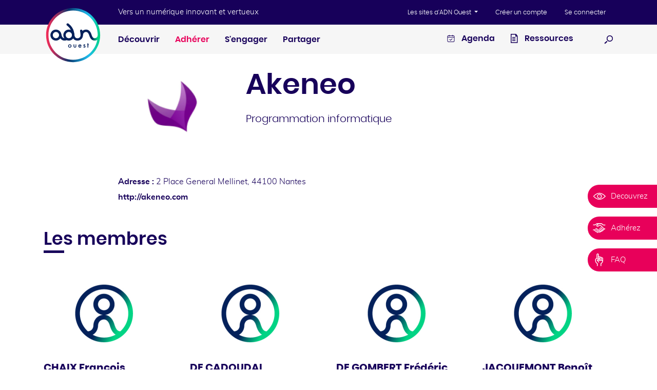

--- FILE ---
content_type: text/html; charset=UTF-8
request_url: https://www.adnouest.org/structure/akeneo
body_size: 11086
content:
<!DOCTYPE html>
<html data-modules="navigation searchbox slider stickyMenu objectFit flashMessages">
  <head>
          <!-- Google Tag Manager -->
      <script>(function (w, d, s, l, i) {
          w[l] = w[l] || [];
          w[l].push({
            'gtm.start':
              new Date().getTime(), event: 'gtm.js',
          });
          var f = d.getElementsByTagName(s)[0],
            j = d.createElement(s), dl = l != 'dataLayer' ? '&l=' + l : '';
          j.async = true;
          j.src =
            'https://www.googletagmanager.com/gtm.js?id=' + i + dl;
          f.parentNode.insertBefore(j, f);
        })(window, document, 'script', 'dataLayer', 'GTM-TTDZ8R2');</script>
      <!-- End Google Tag Manager -->
    
    <meta http-equiv="x-ua-compatible" content="ie=edge">
    <meta name="viewport" content="width=device-width, initial-scale=1, viewport-fit=cover">
          <link rel="stylesheet" href="/theme/adn-ouest/assets/build/css/style.css?831380a6e8">
        <title>Akeneo | ADN Ouest</title>
    <meta name="description" content="DSI, dirigeant ou enseignant chercheur dans le domaine du Numérique ? Rejoignez ADN Ouest et profitez d&#039;un écosystème riche de convivialité et d&#039;échange."/><meta property="og:locale" content="fr"/><meta property="og:type" content="website"/><meta property="og:title" content="Akeneo | ADN Ouest"/><meta property="og:description" content="DSI, dirigeant ou enseignant chercheur dans le domaine du Numérique ? Rejoignez ADN Ouest et profitez d&#039;un écosystème riche de convivialité et d&#039;échange."/><meta property="og:url" content="https://www.adnouest.org/structure/akeneo"/><meta property="og:site_name" content="ADN Ouest"/><meta property="og:image" content="/thumbs/1200x630b/files://structures/e9b3d92b07ead01f11983049c3e47b0c.png"/><meta property="og:image:width" content="1200"/><meta property="og:image:height" content="630"/><meta name="robots" content="index, follow"/><!-- This site is being optimized with the Bob Bolt SEO Premium Extension™ v1.1.0 Platinum Edition Pro. -->

    <meta property="fb:app_id" content="376812446164401" />

                  <!-- Twitter Card data -->
        <meta name="twitter:card" content="summary">
        <meta name="twitter:title" content="Akeneo">
        <meta name="twitter:description" content="DSI, dirigeant ou enseignant chercheur dans le domaine du Numérique ? Rejoignez ADN Ouest et profitez d&#039;un écosystème riche de convivialité et d&#039;échange.">
        <meta name="twitter:creator" content="@adnouest">
        <meta name="twitter:image" content="https://www.adnouest.org/thumbs/256x256b/files://structures/e9b3d92b07ead01f11983049c3e47b0c.png">
          
    <link rel="apple-touch-icon" sizes="180x180" href="/theme/adn-ouest/assets/build/img/apple-touch-icon.png?49459b0de5">
    <link rel="icon" type="image/png" sizes="32x32" href="/theme/adn-ouest/assets/build/img/favicon-32x32.png?3db66b2f7b">
    <link rel="icon" type="image/png" sizes="16x16" href="/theme/adn-ouest/assets/build/img/favicon-16x16.png?58ae8b6499">
    <link rel="mask-icon" href="/theme/adn-ouest/assets/build/img/safari-pinned-tab.svg?f23171d03e" color="#17005a">
    <link rel="shortcut icon" href="/theme/adn-ouest/assets/build/img/favicon.ico">

      	<link rel="alternate" type="application/rss+xml" title="RSS feed" href="https://www.adnouest.org/rss/feed.xml">
<link rel="alternate" type="application/json" title="JSON feed" href="https://www.adnouest.org/json/feed.json">
<link rel="alternate" type="application/atom+xml" title="Atom feed" href="https://www.adnouest.org/atom/feed.xml">
      	<meta name="generator" content="Bolt">
      	<link rel="canonical" href="https://www.adnouest.org/structure/akeneo">
      </head>
  <body class="structure-detail">

              <!-- Google Tag Manager (noscript) -->
      <noscript>
        <iframe src="https://www.googletagmanager.com/ns.html?id=GTM-TTDZ8R2"
                height="0" width="0" style="display:none;visibility:hidden"></iframe>
      </noscript>
      <!-- End Google Tag Manager (noscript) -->
    
          

      
  <div class="flash-messages">
    
      </div>
    
          <nav class="skip-nav">
  <a href="#nav-primary" class="sr-only sr-only-focusable">Aller au menu</a>
  <a href="#content" class="sr-only sr-only-focusable">Aller au contenu</a>
</nav>

<div class="header-top">
  <div class="container">
    <a href="/" class="logo">
      <img src="/theme/adn-ouest/assets/build/img/logo.svg?8d08fcd9b1" alt="ADN Ouest" />
    </a>

              <p class="punchline">Vers un numérique innovant et vertueux</p>
        <button class="display-nav" data-toggle="display-nav">
      <svg xmlns="http://www.w3.org/2000/svg" width="20" height="18" class="burger"><path fill="#120458" fill-rule="evenodd" d="M0 0h20v2H0V0zm0 8h20v2H0V8zm0 8h20v2H0v-2z"/></svg>
      <svg xmlns="http://www.w3.org/2000/svg" width="16" height="16" class="cross d-none"><path fill="#FFF" fill-rule="evenodd" d="M6.586 8L.222 1.636 1.636.222 8 6.586 14.364.222l1.414 1.414L9.414 8l6.364 6.364-1.414 1.414L8 9.414l-6.364 6.364-1.414-1.414L6.586 8z"/></svg>
      <span class="sr-only">Afficher / masquer la navigation</span>
    </button>
  </div>
</div>

<header class="header">
      
  


  <nav class="nav-global" aria-label="Navigation globale">
    <div class="nav-global__container">
      <a href="/" class="logo">
        <img src="/theme/adn-ouest/assets/img/logo.svg?51a11104b0" alt="ADN Ouest" />
      </a>
      <div class="nav-global__offset">
        <p class="punchline d-none d-lg-block">Vers un numérique innovant et vertueux</p>

        <ul class="nav-global__list">
          <li class="nav-global__item dropdown">
            <button
                class="nav-global__link dropdown-toggle"
                id="adn-external-websites"
                type="button"
                data-toggle="dropdown"
                aria-haspopup="true"
                aria-expanded="false">
              Les sites d'ADN Ouest
            </button>
                          <div class="dropdown-menu" aria-labelledby="adn-external-websites">
                                  <a href="https://www.adnbooster.fr#" target="_blank" class="dropdown-item">ADN Booster</a>
                                  <a href="https://library.adnouest.org#" target="_blank" class="dropdown-item">ADN Library</a>
                                  <a href="https://fondsdedotation.adnouest.org#" target="_blank" class="dropdown-item">ADN Solidarity</a>
                                  <a href="https://safaridesmetiers.tech#" target="_blank" class="dropdown-item">Safari des métiers du Numérique</a>
                                  <a href="https://library.adnouest.org/observatoire-regional-des-competences-numerique-de-louest-orcn#" target="_blank" class="dropdown-item">ORCN by ADN Ouest</a>
                                  <a href="https://adnouest.notion.site/adnouest/ADN-Tiers-Lieux-50a418f5d4084f87b572f5bb9a3fa380#" target="_blank" class="dropdown-item">Tiers lieux ADN Ouest</a>
                              </div>
                      </li>
                      <li class="nav-global__item">
              <a href="/inscription" class="nav-global__link">
                Créer un compte
              </a>
            </li>
                                <li class="nav-global__item">
              <a href="/authentication/login" class="nav-global__link">Se connecter</a>
            </li>
                  </ul>
      </div>
    </div>
  </nav>

<nav id="nav-primary" class="nav-primary" aria-label="Navigation principale">
  <div class="nav-primary__container">
    <div class="nav-primary__offset">
            <ul class="nav-primary__list nav-primary__lvl-1">
                                  <li class="nav-primary__item" data-trigger="submenued"><a href="\#" title='' class='nav-primary__link '>Découvrir</a><div class="nav-primary__subcontainer"><ul class="nav-primary__list nav-primary__lvl-2"><li class="nav-primary__item" ><a href="/decouvrez-le-reseau/l-association" title='L&#039;association' class='nav-primary__link '>L'association</a></li><li class="nav-primary__item" ><a href="/page/les-adherents" title='Les adhérents' class='nav-primary__link '>Les adhérents</a></li><li class="nav-primary__item" ><a href="/page/le-conseil-d-administration" title='Le Conseil d&#039;Administration' class='nav-primary__link '>Le Conseil d'Administration</a></li><li class="nav-primary__item" ><a href="/page/l-equipe-adn-ouest" title='L&#039;équipe ADN Ouest' class='nav-primary__link '>L'équipe ADN Ouest</a></li></ul></div></li>
                                            <li class="nav-primary__item" data-trigger="submenued"><a href="\#" title='' class='nav-primary__link nav-primary__link--red'>Adhérer</a><div class="nav-primary__subcontainer"><ul class="nav-primary__list nav-primary__lvl-2"><li class="nav-primary__item" ><a href="/page/pourquoi-adherer" title='Pourquoi adhérer ?' class='nav-primary__link '>Pourquoi adhérer ?</a></li><li class="nav-primary__item" ><a href="/page/conditions-d-adhesion" title='Tarifs et conditions' class='nav-primary__link '>Tarifs et conditions</a></li><li class="nav-primary__item" ><a href="/formulaire/adherer" title='Formulaire d&#039;adhésion' class='nav-primary__link '>Formulaire d'adhésion</a></li></ul></div></li>
                                            <li class="nav-primary__item" data-trigger="submenued"><a href="\#" title='' class='nav-primary__link '>S&#039;engager</a><div class="nav-primary__subcontainer"><ul class="nav-primary__list nav-primary__lvl-2"><li class="nav-primary__item" ><a href="/axe-d-action/emploi-et-formation" title='Agir pour l’emploi et la formation' class='nav-primary__link '>Agir pour l’emploi et la formation</a></li><li class="nav-primary__item" ><a href="/axe-d-action/innovation" title='Soutenir l&#039;innovation' class='nav-primary__link '>Soutenir l'innovation</a></li><li class="nav-primary__item" ><a href="/axe-d-action/rse" title='Bâtir un numérique responsable et solidaire' class='nav-primary__link '>Bâtir un numérique responsable et solidaire</a></li><li class="nav-primary__item" ><a href="/axe-d-action/transition-numerique" title='Accompagner la transition numérique' class='nav-primary__link '>Accompagner la transition numérique</a></li></ul></div></li>
                                            <li class="nav-primary__item" data-trigger="submenued"><a href="\#" title='' class='nav-primary__link '>Partager</a><div class="nav-primary__subcontainer"><ul class="nav-primary__list nav-primary__lvl-2"><li class="nav-primary__item" ><a href="/page/l-animation-territoriale" title='L&#039;animation territoriale' class='nav-primary__link '>L'animation territoriale</a></li><li class="nav-primary__item" ><a href="/page/les-communautes-thematiques" title='Les communautés thématiques' class='nav-primary__link '>Les communautés thématiques</a></li><li class="nav-primary__item" ><a href="/page/cercle-metiers" title='Les cercles métiers' class='nav-primary__link '>Les cercles métiers</a></li></ul></div></li>
                        </ul>

      <div class="nav-primary__aside">
        <a href="https://www.adnouest.org/pages/agenda-des-evenements" class="nav-primary__link">
          <?xml version="1.0" encoding="UTF-8"?>
<svg id="Calque_1" data-name="Calque 1" xmlns="http://www.w3.org/2000/svg" version="1.1" viewBox="0 0 808 1024">
  <defs>
    <style>
      .cls-1 {
        fill: #17005a;
        stroke-width: 0px;
      }
    </style>
  </defs>
  <path class="cls-1" d="M520.62,514.66l-153.81,153.81-79.24-79.24c-10.6-10.6-27.78-10.6-38.38,0-10.6,10.6-10.6,27.78,0,38.38l98.43,98.43c5.3,5.3,12.25,7.95,19.19,7.95s13.89-2.65,19.19-7.95l173-173c10.6-10.6,10.6-27.78,0-38.38s-27.78-10.6-38.38,0Z"/>
  <path class="cls-1" d="M648.38,185.38h-40.71v-26.06c0-14.99-12.15-27.14-27.14-27.14s-27.14,12.15-27.14,27.14v26.06H254.81v-26.06c0-14.99-12.15-27.14-27.14-27.14s-27.14,12.15-27.14,27.14v26.06h-40.71c-74.83,0-135.71,60.89-135.71,135.71v435.37c0,74.83,60.89,135.71,135.71,135.71h488.57c74.83,0,135.71-60.89,135.71-135.71v-435.37c0-74.83-60.89-135.71-135.71-135.71ZM78.38,321.09c0-44.9,36.53-81.43,81.43-81.43h40.71v26.04c0,14.99,12.15,27.14,27.14,27.14s27.14-12.15,27.14-27.14v-26.04h298.57v26.04c0,14.99,12.15,27.14,27.14,27.14s27.14-12.15,27.14-27.14v-26.04h40.71c44.9,0,81.43,36.53,81.43,81.43v27.41H78.38v-27.41ZM648.38,837.9H159.81c-44.9,0-81.43-36.53-81.43-81.43v-353.68h651.43v353.68c0,44.9-36.53,81.43-81.43,81.43Z"/>
</svg> Agenda
        </a>

                          <a href="/page/ressource-documentaire" class="nav-primary__link">
            <svg version="1.1" xmlns="http://www.w3.org/2000/svg" viewBox="0 0 808 1024">
<path d="M754.526 307.2h-215.579v-247.916l215.579 247.916z"></path>
<path d="M781.474 980.884h-732.968v-953.937h571.284l161.684 210.189v743.747zM129.347 900.042h571.284v-635.958l-118.568-156.295h-452.716v792.253z"></path>
<path d="M215.579 441.937v-75.453h339.537v80.842h-339.537zM215.579 603.621v-75.453h339.537v80.842h-339.537zM215.579 765.305v-80.842h339.537v80.842h-339.537z"></path>
</svg>
 Ressources
          </a>
        
                <button type="button" class="display-search" data-toggle="display-search">
          <svg version="1.1" xmlns="http://www.w3.org/2000/svg" viewBox="0 0 1024 1024">
<path fill="#000" d="M625.932 747.994c-38.058-1.705-81.739-5.569-126.727-22.838-84.352-32.38-155.752-98.5-193.865-184.103s-33.851-180.748-1.471-265.1c32.38-84.352 98.5-155.752 184.103-193.865 79.98-40.272 175.124-36.009 261.635-9.253 179.95 69.076 264.412 269.252 203.118 445.738v0c-53.966 140.586-189.273 224.14-326.793 229.42zM626.4 141.679c-38.058-1.705-74.81 9.996-105.938 23.855-62.257 27.718-108.496 80.942-132.241 142.8s-24.996 132.35 2.722 194.607c27.718 62.257 80.942 108.496 142.8 132.241 129.339 49.649 282.822-14.024 332.471-143.363v0c49.649-129.339-19.647-284.981-148.987-334.63-28.117-10.793-58.393-15.963-90.828-15.509z"></path>
<path fill="#000" d="M366.456 751.624l-262.776 247.542-81.794-89.467 262.776-247.542 81.794 89.467z"></path>
</svg>

          <span class="sr-only">Ouvrir la recherche</span>
        </button>

        <div class="search-box">
          <form action="/search" method="get" class="search-box__form">
            <div class="input-group">
              <input name="q" type="text" class="search-box__input form-control" placeholder="Rechercher">

              <div class="input-group-append">
                <button type="submit" class="search-box__submit">
                  <svg version="1.1" xmlns="http://www.w3.org/2000/svg" viewBox="0 0 1024 1024">
<path fill="#000" d="M625.932 747.994c-38.058-1.705-81.739-5.569-126.727-22.838-84.352-32.38-155.752-98.5-193.865-184.103s-33.851-180.748-1.471-265.1c32.38-84.352 98.5-155.752 184.103-193.865 79.98-40.272 175.124-36.009 261.635-9.253 179.95 69.076 264.412 269.252 203.118 445.738v0c-53.966 140.586-189.273 224.14-326.793 229.42zM626.4 141.679c-38.058-1.705-74.81 9.996-105.938 23.855-62.257 27.718-108.496 80.942-132.241 142.8s-24.996 132.35 2.722 194.607c27.718 62.257 80.942 108.496 142.8 132.241 129.339 49.649 282.822-14.024 332.471-143.363v0c49.649-129.339-19.647-284.981-148.987-334.63-28.117-10.793-58.393-15.963-90.828-15.509z"></path>
<path fill="#000" d="M366.456 751.624l-262.776 247.542-81.794-89.467 262.776-247.542 81.794 89.467z"></path>
</svg>

                  <span class="sr-only">Effectuer la recherche</span>
                </button>
              </div>
            </div>
          </form>
        </div>
      </div>

    </div>
  </div>
</nav>

  </header>
    
          <section class="content fade-in">

        
        
  <main class="mt-1" itemscope itemtype="http://schema.org/Organization">
    <div class="container">
      <div class="content-offset content-offset--large">
        <div class="row">
          <div class="col-sm-9 order-2">
            <h1 class="content__title" itemprop="name">Akeneo</h1>
                          <h2 class="content__teaser">Programmation informatique</h2>
                      </div>
          <div class="col-sm-3 order-1">
            <figure class="mt-5">
              <img src="/thumbs/235x155b/files://structures/e9b3d92b07ead01f11983049c3e47b0c.png"
                   alt=""
                   itemprop="logo"/>
            </figure>
          </div>
        </div>
      </div>

      <div class="content-offset">

        <p class="content__meta" itemprop="address" itemscope itemtype="http://schema.org/PostalAddress">
          <span class="content__meta-label">Adresse&nbsp;:</span>
          <span itemprop="streetAddress">2 Place General Mellinet</span>,
          <span itemprop="postalCode">44100</span>
          <span itemprop="addressLocality">Nantes</span>
        </p>
                  <p class="content__meta">
            <span class="content__meta-label"><a target="_blank" href="http://akeneo.com" itemprop="url">http://akeneo.com</a></span>
          </p>
                <div class="wysiwyg mt-5" itemprop="description">
          
        </div>
      </div>
    </div>
  </main>

  <aside>
    
                              <section>
          <div class="container">
            <h2 class="section__title">Les membres</h2>
            <div class="row">
                              <div class="col-sm-3">
  

<div class="person">
  <a href="/contact/francois-chaix" class="person__link">    <figure class="person__img object-fit-wrapper">
      <img src="/thumbs/470x310b/fallbacks/person.png" width="470" height="310" alt="">
              <figcaption class="person__legend">
          <span class="post__legend-text">
            François CHAIX
          </span>
        </figcaption>
          </figure>
    <h3 class="person__title">CHAIX François
  </h3>

      </a>
  </div>
</div>
                              <div class="col-sm-3">
  

<div class="person">
  <a href="/contact/tanneguy-de-cadoudal" class="person__link">    <figure class="person__img object-fit-wrapper">
      <img src="/thumbs/470x310b/fallbacks/person.png" width="470" height="310" alt="">
              <figcaption class="person__legend">
          <span class="post__legend-text">
            Tanneguy DE CADOUDAL
          </span>
        </figcaption>
          </figure>
    <h3 class="person__title">DE CADOUDAL Tanneguy
  </h3>

      <p class="person__job">Head of it</p>
      </a>
  </div>
</div>
                              <div class="col-sm-3">
  

<div class="person">
  <a href="/contact/frederic-de-gombert" class="person__link">    <figure class="person__img object-fit-wrapper">
      <img src="/thumbs/470x310b/fallbacks/person.png" width="470" height="310" alt="">
              <figcaption class="person__legend">
          <span class="post__legend-text">
            Frédéric DE GOMBERT
          </span>
        </figcaption>
          </figure>
    <h3 class="person__title">DE GOMBERT Frédéric
  </h3>

      <p class="person__job">Ceo</p>
      </a>
  </div>
</div>
                              <div class="col-sm-3">
  

<div class="person">
  <a href="/contact/benoit-jacquemont" class="person__link">    <figure class="person__img object-fit-wrapper">
      <img src="/thumbs/470x310b/fallbacks/person.png" width="470" height="310" alt="">
              <figcaption class="person__legend">
          <span class="post__legend-text">
            Benoît JACQUEMONT
          </span>
        </figcaption>
          </figure>
    <h3 class="person__title">JACQUEMONT Benoît
  </h3>

      <p class="person__job">Cto</p>
      </a>
  </div>
</div>
                              <div class="col-sm-3">
  

<div class="person">
  <a href="/contact/julien-janvier" class="person__link">    <figure class="person__img object-fit-wrapper">
      <img src="/thumbs/470x310b/fallbacks/person.png" width="470" height="310" alt="">
              <figcaption class="person__legend">
          <span class="post__legend-text">
            Julien JANVIER
          </span>
        </figcaption>
          </figure>
    <h3 class="person__title">JANVIER Julien
  </h3>

      </a>
  </div>
</div>
                              <div class="col-sm-3">
  

<div class="person">
  <a href="/contact/sophie-lohezic" class="person__link">    <figure class="person__img object-fit-wrapper">
      <img src="/thumbs/470x310b/fallbacks/person.png" width="470" height="310" alt="">
              <figcaption class="person__legend">
          <span class="post__legend-text">
            Sophie LOHEZIC
          </span>
        </figcaption>
          </figure>
    <h3 class="person__title">LOHEZIC Sophie
  </h3>

      <p class="person__job">Lead data</p>
      </a>
  </div>
</div>
                              <div class="col-sm-3">
  

<div class="person">
  <a href="/contact/guillaume-sevestre" class="person__link">    <figure class="person__img object-fit-wrapper">
      <img src="/thumbs/470x310b/fallbacks/person.png" width="470" height="310" alt="">
              <figcaption class="person__legend">
          <span class="post__legend-text">
            Guillaume SEVESTRE
          </span>
        </figcaption>
          </figure>
    <h3 class="person__title">SEVESTRE Guillaume
  </h3>

      <p class="person__job">Information systems security manager - rssi</p>
      </a>
  </div>
</div>
                              <div class="col-sm-3">
  

<div class="person">
  <a href="/contact/fabien-trouve" class="person__link">    <figure class="person__img object-fit-wrapper">
      <img src="/thumbs/470x310b/fallbacks/person.png" width="470" height="310" alt="">
              <figcaption class="person__legend">
          <span class="post__legend-text">
            Fabien TROUVÉ
          </span>
        </figcaption>
          </figure>
    <h3 class="person__title">TROUVÉ Fabien
  </h3>

      <p class="person__job">Rssi</p>
      </a>
  </div>
</div>
                          </div>
          </div>
        </section>
          
      </aside>

      </section>
    
    <nav class="sticky-menu sticky-menu--narrow"
     >
  <ul class="sticky-menu__list">
                        <li class="sticky-menu__item">
          <a href="/decouvrez-le-reseau/l-association" class="sticky-menu__link">
          <span class="sticky-menu__icon">
            <svg version="1.1" xmlns="http://www.w3.org/2000/svg" viewBox="0 0 1911 1024">
<path d="M983.040 1017.173c-491.52 0-894.293-450.56-907.947-477.867l-13.653-34.133 20.48-27.307c68.267-81.92 423.253-477.867 901.12-477.867 416.427 0 778.24 341.333 880.64 457.387h6.827l13.653 20.48c6.827 13.653 13.653 20.48 13.653 20.48l6.827 40.96-27.307 13.653c-109.227 116.053-464.213 464.213-894.293 464.213zM184.32 512c95.573 102.4 423.253 402.773 798.72 402.773 361.813 0 669.013-279.893 791.893-402.773-102.4-102.4-423.253-402.773-791.893-402.773-389.12-6.827-703.147 300.373-798.72 402.773z"></path>
<path d="M989.867 860.16c-95.573 0-177.493-34.133-245.76-102.4s-102.4-150.187-102.4-245.76c0-95.573 34.133-177.493 102.4-245.76s150.187-102.4 245.76-102.4c0 0 0 0 0 0 191.147 0 348.16 157.013 348.16 348.16v0c0 95.573-34.133 177.493-102.4 245.76s-150.187 102.4-245.76 102.4c0 0 0 0 0 0zM989.867 266.24c-136.533 0-245.76 109.227-245.76 245.76 0 68.267 27.307 129.707 75.093 170.667 47.787 47.787 109.227 75.093 170.667 75.093 0 0 0 0 0 0 68.267 0 129.707-27.307 170.667-75.093s75.093-109.227 75.093-170.667v0c0-129.707-109.227-245.76-245.76-245.76 0 0 0 0 0 0z"></path>
<path d="M1126.4 464.213c0 34.133-27.307 61.44-61.44 61.44s-61.44-27.307-61.44-61.44 27.307-61.44 61.44-61.44c27.307 0 61.44 27.307 61.44 61.44z"></path>
</svg>

          </span>
            <span class="sticky-menu__text">
            <span class="d-block">
              Decouvrez             </span>
          </span>
          </a>
        </li>
                              <li class="sticky-menu__item">
          <a href="/formulaire/adherer" class="sticky-menu__link">
          <span class="sticky-menu__icon">
            <svg version="1.1" xmlns="http://www.w3.org/2000/svg" viewBox="0 0 1365 1024">
<path d="M594.895 901.803l-39.010 39.010c-39.010 39.010-97.524-19.505-58.514-58.514l39.010-39.010c9.752-9.752 19.505-14.629 29.257-14.629 34.133 0 53.638 48.762 29.257 73.143zM414.476 867.669c-4.876 9.752-19.505 14.629-29.257 14.629v0c-39.010 0-58.514-48.762-29.257-73.143 0 0 82.895-82.895 82.895-82.895 39.010-39.010 97.524 19.505 58.514 58.514 0 4.876-82.895 82.895-82.895 82.895v0zM297.448 779.898c-19.505 14.629-43.886 14.629-63.39-4.876-14.629-14.629-14.629-43.886 0-58.514l117.029-117.029c39.010-39.010 97.524 19.505 58.514 58.514l-112.152 121.905zM668.038 867.669c0-19.505-9.752-39.010-19.505-53.638-14.629-24.381-43.886-43.886-78.019-48.762 4.876-53.638-29.257-102.4-82.895-112.152 14.629-58.514-29.257-121.905-87.771-126.781-48.762 0-82.895 24.381-82.895 24.381l-117.029 112.152c0 0 0 0 0 0s-4.876 0-4.876 0h-156.038c-19.505 0-39.010 19.505-39.010 43.886 0 19.505 19.505 34.133 39.010 39.010h121.905c-4.876 63.39 53.638 117.029 117.029 107.276 9.752 68.267 78.019 107.276 141.41 87.771 14.629 48.762 53.638 78.019 102.4 78.019 29.257 0 53.638-9.752 73.143-29.257l48.762-58.514 14.629-9.752c4.876-14.629 9.752-29.257 9.752-43.886v-9.752z"></path>
<path d="M1292.19 555.886h-78.019c-4.876-4.876-9.752-9.752-14.629-14.629l-24.381-24.381c-4.876-4.876-4.876-4.876-9.752-9.752l-297.448-297.448c-4.876-9.752-14.629-14.629-24.381-14.629h-175.543c-19.505 0-29.257 9.752-39.010 19.505-4.876 4.876-4.876 4.876-4.876 4.876-14.629 9.752-29.257 19.505-39.010 29.257-19.505 9.752-39.010 19.505-63.39 24.381-14.629 0-24.381 0-34.133 0-19.505-4.876-29.257-14.629-34.133-19.505 0-4.876 0-14.629 9.752-19.505l141.41-141.41c9.752-9.752 14.629-9.752 34.133-9.752h277.943c9.752 0 24.381 9.752 34.133 19.505l4.876 4.876c9.752 9.752 24.381 19.505 34.133 29.257 4.876 4.876 14.629 14.629 19.505 19.505 34.133 34.133 78.019 63.39 126.781 63.39h160.914c24.381 0 39.010-19.505 39.010-39.010s-14.629-39.010-39.010-39.010h-160.914c-14.629 0-29.257-9.752-39.010-19.505-19.505-14.629-34.133-29.257-48.762-43.886l-14.629-14.629c-34.133-29.257-73.143-63.39-117.029-63.39h-482.743c-43.886 0-82.895 34.133-112.152 63.39l-14.629 14.629c-14.629 9.752-29.257 24.381-43.886 39.010-9.752 9.752-29.257 19.505-43.886 19.505h-160.914c-24.381 0-39.010 19.505-39.010 39.010s14.629 39.010 39.010 39.010h160.914c48.762 0 87.771-34.133 121.905-63.39 9.752-4.876 14.629-9.752 19.505-19.505 9.752-9.752 19.505-19.505 34.133-29.257l4.876-4.876c9.752-9.752 24.381-19.505 34.133-19.505h68.267l-97.524 97.524c-29.257 29.257-39.010 73.143-24.381 112.152 14.629 34.133 48.762 58.514 87.771 63.39 92.648 19.505 180.419-43.886 214.552-78.019h141.41l292.571 292.571c0 0 0 0 0 4.876l9.752 9.752 9.752 14.629c14.629 14.629 14.629 39.010 0 53.638 0 0 0 0 0 0-14.629 14.629-34.133 14.629-48.762 0s-29.257-34.133-43.886-43.886v0l-180.419-180.419c-9.752-9.752-24.381-14.629-39.010-9.752s-24.381 14.629-29.257 29.257c-4.876 14.629 0 29.257 9.752 39.010l219.429 219.429c9.752 9.752 9.752 19.505 9.752 29.257-4.876 9.752-14.629 19.505-24.381 24.381-4.876 0-19.505 0-29.257-9.752l-219.429-219.429c-9.752-9.752-24.381-14.629-39.010-9.752s-24.381 14.629-29.257 29.257c-4.876 14.629 0 29.257 9.752 39.010l190.171 190.171c9.752 9.752 9.752 24.381 4.876 34.133s-14.629 19.505-29.257 19.505v0c-9.752 0-14.629-4.876-24.381-9.752l-190.171-190.171c-9.752-9.752-24.381-14.629-39.010-9.752s-24.381 14.629-29.257 29.257c-4.876 14.629 0 29.257 9.752 39.010l160.914 160.914c14.629 14.629 9.752 34.133 0 43.886s-29.257 14.629-43.886 0l-73.143-73.143c9.752 14.629 14.629 34.133 19.505 53.638v9.752c0 14.629-4.876 29.257-9.752 43.886v0l-9.752 9.752h4.876l14.629 14.629c19.505 19.505 48.762 34.133 78.019 34.133 9.752 0 19.505 0 29.257-4.876 34.133-9.752 63.39-34.133 78.019-68.267 29.257 4.876 53.638 4.876 78.019-9.752s43.886-34.133 53.638-58.514c39.010 9.752 73.143 0 102.4-29.257 4.876-4.876 14.629-14.629 19.505-24.381v0c9.752-14.629 14.629-29.257 14.629-48.762 29.257 0 53.638-14.629 73.143-29.257 19.505-19.505 29.257-43.886 34.133-68.267h63.39c24.381 0 39.010-19.505 39.010-39.010s-4.876-48.762-29.257-48.762z"></path>
</svg>

          </span>
            <span class="sticky-menu__text">
            <span class="d-block">
              Adhérez             </span>
          </span>
          </a>
        </li>
                              <li class="sticky-menu__item">
          <a href="/page/faq" class="sticky-menu__link">
          <span class="sticky-menu__icon">
            <svg version="1.1" xmlns="http://www.w3.org/2000/svg" viewBox="0 0 655 1024">
<path d="M548.864 532.48c-16.384 0-28.672-12.288-28.672-28.672v-114.688c0-16.384 12.288-28.672 28.672-28.672s28.672 12.288 28.672 28.672v110.592c0 20.48-16.384 32.768-28.672 32.768zM434.176 532.48c-16.384 0-28.672-12.288-28.672-28.672v-167.936c0-16.384 12.288-28.672 28.672-28.672s28.672 12.288 28.672 28.672v167.936c0 16.384-12.288 28.672-28.672 28.672zM319.488 532.48c-16.384 0-32.768-12.288-32.768-28.672 32.768-24.576 57.344-65.536 57.344-110.592 0-16.384-12.288-28.672-28.672-28.672h-28.672v-57.344c0-16.384 12.288-28.672 28.672-28.672s28.672 12.288 28.672 28.672v196.608c0 16.384-12.288 28.672-24.576 28.672zM200.704 57.344c16.384 0 28.672 12.288 28.672 28.672v278.528h-57.344v-282.624c0-12.288 12.288-24.576 28.672-24.576zM548.864 307.2c-12.288 0-20.48 4.096-32.768 8.192-8.192-36.864-45.056-61.44-81.92-61.44-16.384 0-28.672 4.096-40.96 12.288-16.384-24.576-45.056-40.96-73.728-40.96-8.192 0-20.48 0-28.672 4.096v-147.456c0-45.056-40.96-81.92-86.016-81.92s-90.112 36.864-90.112 81.92v286.72c-65.536 12.288-114.688 65.536-114.688 135.168v57.344c0 102.4 53.248 200.704 143.36 258.048v159.744c0 16.384 12.288 28.672 28.672 28.672s28.672-12.288 28.672-28.672c0 0 0 0 0 0v-172.032c4.096-12.288-4.096-24.576-12.288-28.672-81.92-45.056-131.072-126.976-131.072-217.088v-57.344c0-45.056 40.96-86.016 86.016-86.016h139.264c-12.288 32.768-45.056 57.344-81.92 57.344h-28.672c-16.384 0-28.672 12.288-28.672 28.672v81.92c0 16.384 12.288 28.672 28.672 28.672 49.152 0 86.016 36.864 86.016 86.016 0 16.384 12.288 28.672 28.672 28.672s28.672-12.288 28.672-28.672c0-69.632-49.152-122.88-114.688-135.168v-32.768c12.288 0 20.48 0 32.768-4.096 8.192 32.768 45.056 57.344 81.92 57.344 20.48 0 40.96-8.192 57.344-20.48 16.384 12.288 36.864 20.48 57.344 20.48s40.96-8.192 57.344-20.48c16.384 12.288 36.864 20.48 57.344 20.48 8.192 0 20.48 0 28.672-4.096-8.192 81.92-57.344 155.648-126.976 196.608-8.192 4.096-16.384 16.384-12.288 28.672v172.032c0 16.384 12.288 28.672 28.672 28.672s28.672-12.288 28.672-28.672c0 0 0 0 0 0v-159.744c90.112-57.344 143.36-155.648 143.36-258.048v-167.936c0-49.152-40.96-86.016-86.016-86.016z"></path>
</svg>

          </span>
            <span class="sticky-menu__text">
            <span class="d-block">
              FAQ             </span>
          </span>
          </a>
        </li>
            </ul>
</nav>

          
<section class="section">
    
  <div class="container">
    <h2 class="section__title text-success">Nos dernières actualités</h2>

    <div class="row">
              <div class="col-sm-4">
<article class="post ">
    <a href="/actu/adn-ouest-lance-son-nouveau-plan-strategique-shift-2030" class="post__link">
      <figure class="post__img object-fit-wrapper">
        <img src="/thumbs/700x420b/2026-01/shift-2030.png" width="700" height="420" alt="">
  <figcaption class="post__pubdate">
    <time datetime="2026-01-21" pubdate>
      <span class="post__pubdate-day">21</span>
      <span class="post__pubdate-month">janvier</span>
    </time>
  </figcaption>
      <figcaption class="post__legend">
        <span class="post__legend-text">ADN Ouest lance son nouveau plan stratégique SHIFT 2030</span>
      </figcaption>
    </figure>

            <div class="post__content">

                    <p class="post__category">  Publications
</p>
      
      <h3 class="post__title">ADN Ouest lance son nouveau plan stratégique SHIFT 2030</h3>

            
              <p class="post__excerpt">L'ambition est claire : être reconnu comme le collectif de référence qui articule expertise métier, ancrage territorial et vision d'avenir sur les grands enjeux numériques de société.</p>
          </div>
    </a>
  </article>
</div>
              <div class="col-sm-4">
<article class="post ">
    <a href="/actu/adn-booster-decouvrez-les-startups-qui-ont-rejoint-notre-accelerateur-en-2025" class="post__link">
      <figure class="post__img object-fit-wrapper">
        <img src="/thumbs/700x420b/2025-12/promo-ete-2025-adn-booster.png" width="700" height="420" alt="">
  <figcaption class="post__pubdate">
    <time datetime="2025-12-19" pubdate>
      <span class="post__pubdate-day">19</span>
      <span class="post__pubdate-month">décembre</span>
    </time>
  </figcaption>
      <figcaption class="post__legend">
        <span class="post__legend-text">[ADN Booster] Découvrez les startups qui ont rejoint notre accélérateur en 2025</span>
      </figcaption>
    </figure>

            <div class="post__content">

                    <p class="post__category">  Actualités ADN Ouest
</p>
      
      <h3 class="post__title">[ADN Booster] Découvrez les startups qui ont rejoint notre accélérateur en 2025</h3>

            
              <p class="post__excerpt">Petit regard dans le rétroviseur en cette fin d’année : on vous invite à découvrir les startups qui ont rejoint notre accélérateur ADN Booster tout au long de l’année 2025 !</p>
          </div>
    </a>
  </article>
</div>
              <div class="col-sm-4">
<article class="post ">
    <a href="/actu/numerique-responsable-dans-l-ouest-notre-premier-observatoire-revele-des-pratiques-encore-emergentes" class="post__link">
      <figure class="post__img object-fit-wrapper">
        <img src="/thumbs/700x420b/2025-12/rapport-bi-regional-obs-nr-adn-ouest-2025.jpg" width="700" height="420" alt="">
  <figcaption class="post__pubdate">
    <time datetime="2025-12-11" pubdate>
      <span class="post__pubdate-day">11</span>
      <span class="post__pubdate-month">décembre</span>
    </time>
  </figcaption>
      <figcaption class="post__legend">
        <span class="post__legend-text">Numérique Responsable dans l'Ouest : notre premier Observatoire révèle des pratiques encore émergentes</span>
      </figcaption>
    </figure>

            <div class="post__content">

                    <p class="post__category">  Publications
</p>
      
      <h3 class="post__title">Numérique Responsable dans l'Ouest : notre premier Observatoire révèle des pratiques encore émergentes</h3>

            
              <p class="post__excerpt">ADN Ouest dévoilait début décembre les résultats de son premier Observatoire de la maturité Numérique Responsable dans l'Ouest, une initiative inédite qui couvre l'ensemble des Pays de la Loire et de la Bretagne.</p>
          </div>
    </a>
  </article>
</div>
          </div>

    <p class="text-right mt-5 mr-4 mr-lg-0"><a href="/page/actualites" class="btn btn-success">Découvrir toutes les actualités</a></p>
  </div>
</section>    
            <div class="actions">
    <aside class="section section--primary">
  <div class="container">
    <h2 class="section__title">Les actions ADN Ouest</h2>

    
    <ul class="row list-unstyled">
              <li class="col-6 col-lg-3">
          <div class="action action--blue">
            <a href="/axe-d-action/emploi-et-formation" class="action__link">
              <div class="action__circle" aria-hidden="true"></div>
              <p class="action__title">Agir pour l’emploi et la formation</p>
              <p class="action__text">Décrypter les enjeux de la filière et apporter de la visibilité aux métiers</p>
            </a>
          </div>
        </li>
              <li class="col-6 col-lg-3">
          <div class="action action--red">
            <a href="/axe-d-action/innovation" class="action__link">
              <div class="action__circle" aria-hidden="true"></div>
              <p class="action__title">Soutenir l'innovation</p>
              <p class="action__text">Favoriser les nouveaux talents du territoire et inspirer nos membres</p>
            </a>
          </div>
        </li>
              <li class="col-6 col-lg-3">
          <div class="action action--green">
            <a href="/axe-d-action/rse" class="action__link">
              <div class="action__circle" aria-hidden="true"></div>
              <p class="action__title">Bâtir un numérique responsable et solidaire</p>
              <p class="action__text">Agir ensemble pour un développement responsable du numérique</p>
            </a>
          </div>
        </li>
              <li class="col-6 col-lg-3">
          <div class="action action--white">
            <a href="/axe-d-action/transition-numerique" class="action__link">
              <div class="action__circle" aria-hidden="true"></div>
              <p class="action__title">Accompagner la transition numérique</p>
              <p class="action__text">Développer les potentiels de notre réseau et accompagner la transition numérique</p>
            </a>
          </div>
        </li>
          </ul>
  </div>
</aside>  </div>

  <div class="partners">
      <aside class="section slider slider--partners">
    <div class="container">
      <h2 class="section__title">Nos partenaires</h2>
      <ul data-trigger="slider" data-slider-arrows="true" data-slider-slides-to-show="5">
                  <li>
                                      <a target="_blank" href="http://www.ademe.fr/">
                <img src="/thumbs/101x112r/Logo/Logos%20partenaires%20/Logos%20partenaires%20compress%C3%A9s/ademe.png" width="101" height="112" alt="ADN Ouest - Partenaires">
              </a>
                      </li>
                  <li>
                                      <a target="_blank" href="http://www.paysdelaloire.fr/">
                <img src="/thumbs/355x112r/2022-11/1669128186_logo-pays-de-la-loire.png" width="355" height="112" alt="ADN Ouest - Partenaires">
              </a>
                      </li>
                  <li>
                                      <a target="_blank" href="https://www.strego.fr/">
                <img src="/thumbs/426x112r/2022-05/logo-baker-tilly-black-rgb-png.png" width="426" height="112" alt="ADN Ouest - Partenaires">
              </a>
                      </li>
                  <li>
                                      <a target="_blank" href="https://www.nantesmetropole.fr/">
                <img src="/thumbs/355x112r/Logo/Logos%20partenaires%20/Logos%20partenaires%20compress%C3%A9s/nantes-metropole-355x112.png" width="355" height="112" alt="Nantes Metropole partenaire ADN Ouest">
              </a>
                      </li>
                  <li>
                                      <a target="_blank" href="http://pays-de-la-loire.direccte.gouv.fr/">
                <img src="/thumbs/355x112r/2022-11/logo-dreets-pays-de-loire.png" width="355" height="112" alt="Partenaires ADN Ouest">
              </a>
                      </li>
                  <li>
                                      <a target="_blank" href="https://www.bretagne.bzh/">
                <img src="/thumbs/129x112r/2022-11/logo-region-bretagne-1-.png" width="129" height="112" alt="Region Bretagne Partenaire ADN Ouest">
              </a>
                      </li>
                  <li>
                                      <a target="_blank" href="https://bretagne.dreets.gouv.fr/">
                <img src="/thumbs/355x112r/2022-11/logo-dreets-bretagne.png" width="355" height="112" alt="Direccte Bretagne Partenaire ADN Ouest">
              </a>
                      </li>
                  <li>
                                      <a target="_blank" href="http://metropole.rennes.fr/">
                <img src="/thumbs/355x112r/2022-11/1669127916_logo-rennes-metropole.png" width="355" height="112" alt="Rennes Metropole Partenaire ADN Ouest">
              </a>
                      </li>
                  <li>
                                      <a target="_blank" href="http://www.larochesuryon.fr/">
                <img src="/thumbs/355x112r/2022-11/logo-la-roche-sur-yon.png" width="355" height="112" alt="La Roche sur Yon Agglomeration Partenaire ADN Ouest">
              </a>
                      </li>
                  <li>
                                      <a target="_blank" href="https://brest.fr/">
                <img src="/thumbs/168x112r/2025-08/brest-metropole-p-blanc.jpg" width="168" height="112" alt="">
              </a>
                      </li>
                  <li>
                                      <a target="_blank" href="https://www.angers-developpement.com/">
                <img src="/thumbs/335x112r/2025-08/aldev.png" width="335" height="112" alt="">
              </a>
                      </li>
                  <li>
                                      <a target="_blank" href="https://www.omdm.fr/">
                <img src="/thumbs/162x112r/2025-08/logo-omdm-couleur.jpg" width="162" height="112" alt="">
              </a>
                      </li>
              </ul>

                </div>
  </aside>
  </div>

<footer class="footer">
        <div class="container">
    <div class="row">
      <div class="col-lg">
        <div class="box">
          <p class="footer__title">Association ADN Ouest </p>
          <div class="footer__address">
            <p>Halles 1&amp;2</p>
<p>5 allée Frida Kahlo</p>
<p>44200 Nantes</p>
<p>Tél : 02 79 93 79 93</p>
          </div>
                                <p class="footer__action mt-3">
              <a href="/formulaire/contact" class="btn btn-outline-primary btn-block footer__btn">Contactez-nous</a>
            </p>
                  </div>
      </div>

      <div class="col-lg">
        <div class="box ml-md-4">
          <p class="footer__title">Suivez ADN Ouest <br/>sur les réseaux sociaux</p>
          <ul class="socials">
                                                                                              <li class="socials__item">
                  <a target="_blank" href="https://fr.linkedin.com/company/adnouest" class="socials__link" title="Suivez-nous sur Linkedin">
                  <span class="socials__svg">
                    <svg version="1.1" xmlns="http://www.w3.org/2000/svg" viewBox="0 0 512 512">
<path d="M192 192h88.553v45.391h1.266c12.32-22.097 42.479-45.391 87.421-45.391 93.473 0 110.76 58.188 110.76 133.867v154.133h-92.305v-136.639c0-32.592-0.667-74.513-48.014-74.513-48.074 0-55.41 35.493-55.41 72.146v139.006h-92.271v-288z"></path>
<path d="M32 192h96v288h-96v-288z"></path>
<path d="M128 112c0 26.51-21.49 48-48 48s-48-21.49-48-48c0-26.51 21.49-48 48-48s48 21.49 48 48z"></path>
</svg>

                    <span class="sr-only">Linkedin</span>
                  </span>
                  </a>
                </li>
                                                        <li class="socials__item">
                  <a target="_blank" href="https://www.youtube.com/channel/UCqL2g3um1BaP6LF4Ux3WBhA" class="socials__link" title="Suivez-nous sur Youtube">
                  <span class="socials__svg">
                    <?xml version="1.0" encoding="iso-8859-1"?>
<!-- Generator: Adobe Illustrator 19.0.0, SVG Export Plug-In . SVG Version: 6.00 Build 0)  -->
<svg version="1.1" id="Capa_1" xmlns="http://www.w3.org/2000/svg" xmlns:xlink="http://www.w3.org/1999/xlink" x="0px" y="0px"
	 viewBox="0 0 512 512" style="enable-background:new 0 0 512 512;" xml:space="preserve">
<g>
	<g>
		<path d="M490.24,113.92c-13.888-24.704-28.96-29.248-59.648-30.976C399.936,80.864,322.848,80,256.064,80
			c-66.912,0-144.032,0.864-174.656,2.912c-30.624,1.76-45.728,6.272-59.744,31.008C7.36,138.592,0,181.088,0,255.904
			C0,255.968,0,256,0,256c0,0.064,0,0.096,0,0.096v0.064c0,74.496,7.36,117.312,21.664,141.728
			c14.016,24.704,29.088,29.184,59.712,31.264C112.032,430.944,189.152,432,256.064,432c66.784,0,143.872-1.056,174.56-2.816
			c30.688-2.08,45.76-6.56,59.648-31.264C504.704,373.504,512,330.688,512,256.192c0,0,0-0.096,0-0.16c0,0,0-0.064,0-0.096
			C512,181.088,504.704,138.592,490.24,113.92z M192,352V160l160,96L192,352z"/>
	</g>
</g>
</svg>

                    <span class="sr-only">Youtube</span>
                  </span>
                  </a>
                </li>
                                    </ul>
                                <p class="footer__title">Lettres d'information :</p>
            <p class="footer__subscribe">
              <a href="/formulaire/newsletter" class="btn btn-danger">Je m'abonne</a></p>
                  </div>
      </div>


      <div class="col-lg">
        <div class="box">


                                <p class="footer__action">
              <a href="https://www.adnouest.org/pages/ressource-documentaire?themes=presse" class="btn btn-outline-primary btn-block footer__btn">Espace presse /<br/>communication</a>
              </p>
          
                                <p class="footer__action">
              <a href="/page/offres-emploi-numerique" class="btn btn-outline-primary btn-block footer__btn">Offres d'emploi</a>
            </p>
          
                                                <p class="footer__action">
                <a href="/page/mentions-legales" class="btn btn-outline-primary btn-block footer__btn">Mentions légales</a>
              </p>
                      
        </div>
      </div>

    </div>
  </div>


  </footer>
    
        <script src="/theme/adn-ouest/assets/build/manifest.js?667927b9da"></script>
  <script src="/theme/adn-ouest/assets/build/js/app.js?dc912f598f"></script>
  </body>
</html>
